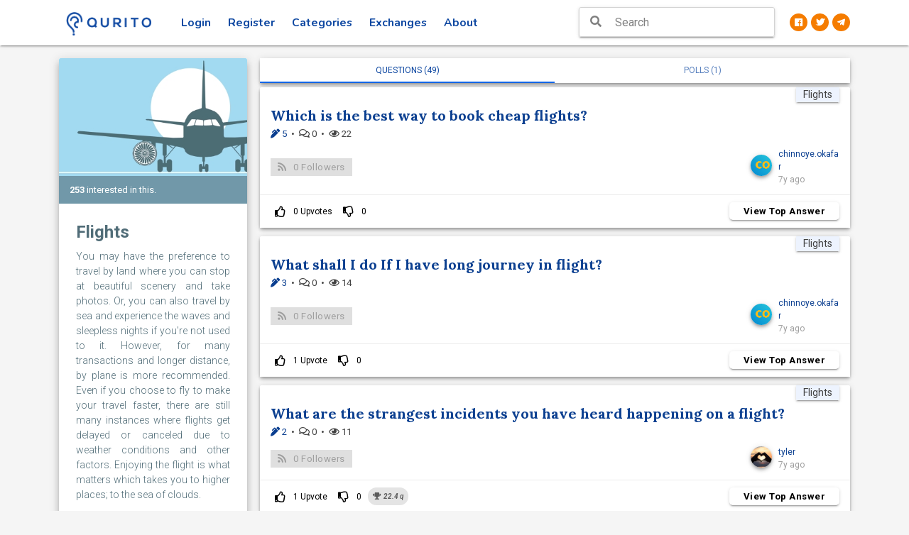

--- FILE ---
content_type: text/html; charset=utf-8
request_url: https://www.qurito.io/category/flights/
body_size: 6206
content:
<!DOCTYPE html><html lang="en" prefix="og: http://ogp.me/ns#"><head><script async="" src="https://www.googletagmanager.com/gtag/js?id=UA-122993813-1"></script><script>
                window.dataLayer = window.dataLayer || [];

                function gtag() {
                    dataLayer.push(arguments);
                }

                gtag('js', new Date());
                gtag('config', 'UA-122993813-1');
            </script><meta content="text/html; charset=utf-8" http-equiv="Content-Type"/><meta content="width=device-width, initial-scale=1" name="viewport"/><meta content="IE=edge" http-equiv="X-UA-Compatible"/><meta content="no" name="msapplication-tap-highlight"/><meta content="”notranslate”" name="”google”"/><meta content="3KoYa9Fb5DLdBchGLJNerJWV8z-y6nN7mx3PbwiNfkU" name="google-site-verification"/><meta content="#0D47A1" name="theme-color"/><meta content="qa, poll, question, answer, qurito, curious" name="keywords"/><meta content="yes" name="mobile-web-app-capable"/><meta content="yes" name="apple-mobile-web-app-capable"/><meta content="Qurito" name="apple-mobile-web-app-title"/><meta content="white" name="apple-mobile-web-app-status-bar-style"/><meta content="telephone=no" name="format-detection"/><meta content="Flights" property="og:title"/><meta content="https://www.qurito.io/category/flights/" property="og:url"/><meta content="You may have the preference to travel by land where you can stop at beautiful scenery and take photos. Or, you can also travel by sea and experience the waves and sleepless nights if you're not used to it.  However, for many transactions and longer distance, by plane is more recommended. Even if you choose to fly to make your travel faster, there are still many instances where flights get delayed or canceled due to weather conditions and other factors. Enjoying the flight is what matters which takes you to higher places; to the sea of clouds." name="description"/><meta content="You may have the preference to travel by land where you can stop at beautiful scenery and take photos. Or, you can also travel by sea and experience the waves and sleepless nights if you're not used to it.  However, for many transactions and longer distance, by plane is more recommended. Even if you choose to fly to make your travel faster, there are still many instances where flights get delayed or canceled due to weather conditions and other factors. Enjoying the flight is what matters which takes you to higher places; to the sea of clouds." property="og:description"/><meta content="website" property="og:type"/><meta content="Qurito - Curiosity Redefined!" property="og:site_name"/><meta content="https://www.qurito.io/media/categories/Optimized-FLIGHT.jpg" property="og:image"/><meta content="388" property="og:image:width"/><meta content="300" property="og:image:height"/><meta content="You may have the preference to travel by land where you can stop at beautiful scenery and take photos. Or, you can also travel by sea and experience the waves and sleepless nights if you're not used to it.  However, for many transactions and longer distance, by plane is more recommended. Even if you choose to fly to make your travel faster, there are still many instances where flights get delayed or canceled due to weather conditions and other factors. Enjoying the flight is what matters which takes you to higher places; to the sea of clouds." property="og:description"/><meta content="231639117595037" property="fb:app_id"/><meta content="summary" name="twitter:card"/><meta content="@QuritoOfficial" name="twitter:site"/><title>Flights - Qurito</title><link href="/static/manifest.json" rel="manifest"/><link href="/static/images/touch-icon-iphone-57-precomposed.png" rel="apple-touch-icon-precomposed" sizes="57x57"/><link href="/static/images/touch-icon-iphone-72-precomposed.png" rel="apple-touch-icon-precomposed" sizes="72x72"/><link href="/static/images/touch-icon-iphone-114-precomposed.png" rel="apple-touch-icon-precomposed" sizes="114x114"/><link href="/static/images/touch-icon-iphone-144-precomposed.png" rel="apple-touch-icon-precomposed" sizes="144x144"/><link href="/static/images/touch-icon-iphone-512-precomposed.png" rel="apple-touch-icon-precomposed" sizes="512x512"/><link href="/static/favicon.png" rel="icon"/><link href="/static/css_min/wKy2sLK6tr6yzrQ%3D.min.css?v=2.8.7" rel="stylesheet" type="text/css"/><link href="/static/css_min/xr-7t6U%3D.min.css?v=2.8.7" rel="stylesheet" type="text/css"/><link href="/static/css_min/xr-7t6V-u8e1wMK2vaewrg%3D%3D.min.css?v=2.8.7" rel="stylesheet" type="text/css"/><link href="/static/css_min/w7C0saW0yX-8t8HCt66tocM%3D.min.css?v=2.8.7" rel="stylesheet" type="text/css"/><link href="/static/css_min/xsKnsLSywbe7yA%3D%3D.min.css?v=2.8.7" rel="stylesheet" type="text/css"/><link href="/static/fonts/fontawesome-free-5.1.0-web/css/all.css?v=2.8.7" rel="stylesheet" type="text/css"/><link href="/static/css_min/v7Sps7Q%3D.min.css?v=2.8.7" rel="stylesheet" type="text/css"/><link href="/static/css_min/vLijsqXHvrfAucE%3D.min.css?v=2.8.7" rel="stylesheet" type="text/css"/><link href="/static/css_min/tbq2v6--gsCqyg%3D%3D.min.css?v=2.8.7" rel="stylesheet" type="text/css"/><link href="/static/css_min/tMC2uqPAwsK1ucO4.min.css?v=2.8.7" rel="stylesheet" type="text/css"/><link href="/static/css_min/urS2s7Wz.min.css?v=2.8.7" rel="stylesheet" type="text/css"/><link href="/static/css_min/tsC1v6--.min.css?v=2.8.7" rel="stylesheet" type="text/css"/><script src="/static/js_min/vby3sLLKgoV3hn2E.min.js?v=2.8.7" type="text/javascript"></script></head><body id="topic-view"><div id="loader-wrapper"><div id="loader"><img class="circle" height="100" src="/static/images/loaderr.gif" width="100"/></div><div class="loader-section section-right"></div></div><header class="page-topbar" id="header"><div class="navbar-fixed"><nav class="white"><div class="nav-wrapper container"><ul class="left"><li><h1 class="logo-wrapper"><a class="brand-logo darken-1" href="/"><img alt="qurito logo" src="/static/images/landing_logo.png"/></a></h1></li></ul><ul class="left top-menu hide-on-med-and-down"><li class=""><a class="waves-effect waves-block waves-ripple" href="/login/">Login</a></li><li class=""><a class="waves-effect waves-block waves-ripple" href="/signup/">Register</a></li><li class=""><a class="waves-effect waves-block waves-ripple " href="/categories/">Categories</a></li><li class=""><a class="waves-effect waves-block waves-ripple" href="/exchanges/">Exchanges</a></li><li><a class="waves-effect waves-block waves-ripple" href="/help/about/">About</a></li></ul><ul class="right hide-on-large-only"><li><button class="search-button fa-lg zaffre-text" style="background: transparent;border: none;"><i class="fas fa-search" style="font-size: 1.33333em; line-height: 56px;"></i></button></li></ul><ul class="hide-on-med-and-down right social-links"><li><a class="circle orange darken-2 white-text" href="https://www.facebook.com/qurito" target="_blank"><i class="fab fa-facebook"></i></a></li><li><a class="circle orange darken-2 white-text" href="https://www.twitter.com/QuritoOfficial" target="_blank"><i class="fab fa-twitter"></i></a></li><li><a class="circle orange darken-2 white-text" href="https://t.me/qurito" target="_blank"><i class="fab fa-telegram-plane"></i></a></li></ul><div class="header-search-wrapper hide-on-med-and-down sideNav-lock right"><i class="fas fa-search fa-lg"></i><form action="/search/" method="get"><input autocomplete="off" class="header-search-input z-depth-2 search-header" id="q" name="q" placeholder="Search" type="text" value=""/><button class="hiddendiv" type="submit">Submit</button></form></div></div><div class="search-bar" style="display: none;"><div class="row margin"><form action="/search/" class="col s12" method="get"><div class="input-field col s1 center close-button-block no-padding"><button class="btn-flat padding-1 white" type="button"><i class="fas fa-chevron-left fa-lg"></i></button></div><div class="input-field col s10"><input autocomplete="off" autofocus="autofocus" id="id_q" name="q" placeholder="What are you looking for?" required="" type="text" value=""/><label class="active" for="id_q"></label></div><div class="input-field col s1 center no-padding"><button class="btn-flat padding-1 white" type="submit"><i class="fas fa-search fa-lg"></i></button></div></form></div></div></nav></div></header><aside class="hide-on-large-only" id="left-sidebar-nav"><ul class="side-nav leftside-navigation" id="slide-out"><li><a href="/"><i class="fas fa-home"></i> Home</a></li><li class=""><a href="/login/"><i class="fas fa-sign-in-alt"></i> Login</a></li><li class=""><a href="/signup/"><i class="fas fa-user-plus"></i> Register</a></li><li><a href="/categories/"><i class="fas fa-th"></i> Categories</a></li><li><a href="/exchanges/"><i class="fas fa-exchange-alt"></i> Exchanges</a></li><li><a href="/help/getting-started/registration/"><i class="fas fa-question"></i> Help</a></li><li><a href="/help/about/"><i class="fas fa-info-circle"></i> About</a></li><li><a href="/contact/"><i class="fas fa-headset"></i> Contact</a></li></ul><a class="sidebar-collapse btn-medium hide-on-large-only" data-activates="slide-out" href="#"><i class="fas fa-bars font-16"></i></a></aside><div id="main-page-wrapper"><div class="full-overlay"></div><div class=" " id="main"><div class="wrapper"><section id="content"><div class="container"><div class="row" id="topic-page-content"><div class="col s12 l3 no-padding" id="topic-sidebar"><div class="section sidebar__inner"><div class="card z-depth-4"><div class="card-image"><img alt="Flights" class="activator" src="/media/categories/Optimized-FLIGHT.jpg" style="position: relative;"/><div class="total-interested"><span class="white-text"><b>253</b> interested in this.</span></div></div><div class="card-content"><span class="card-title bold">Flights</span><div class="topic-desc flow-text">You may have the preference to travel by land where you can stop at beautiful scenery and take photos. Or, you can also travel by sea and experience the waves and sleepless nights if you're not used to it. However, for many transactions and longer distance, by plane is more recommended. Even if you choose to fly to make your travel faster, there are still many instances where flights get delayed or canceled due to weather conditions and other factors. Enjoying the flight is what matters which takes you to higher places; to the sea of clouds.</div></div></div><div class="row"><div class="col s6 l12 pb-2"><a class="btn btn-bordered white bold zaffre-text text-lighten-2 white-text" href="/question/ask/?category=flights" style="width: 100%;" target="_blank">Ask a question</a></div><div class="col s6 l12 pb-2"><a class="btn btn-bordered white bold zaffre-text text-lighten-2 white-text" href="/poll/post/?category=flights" style="width: 100%;" target="_blank">Post a poll</a></div></div><ul class="collection with-header z-depth-1"><li class="collection-header zaffre lighten-2" style="padding: 4px 20px"><h5 class="bold white-text">Similar Categories</h5></li><ul class="collection margin" style="border: none;max-height: 240px;overflow: auto;"><li class="collection-item valign-wrapper"><img src="/media/categories/Optimized-AUTOMOBILE.jpg" width="35"/><a href="/category/automobiles/" style="padding-left: 10px;font-size: 13px;">Automobiles</a></li></ul></ul></div></div><div class="col s12 l9"><div class="section"><ul class="tabs z-depth-2 topic-viewing-tabs" style="overflow:visible;"><li class="tab col s6"><a class="active" href="#questions">Questions (49)</a></li><li class="tab col s6 "><a href="#polls">Polls (1)</a></li></ul><div class="row"><div class="col s12 feed" id="questions"><div class="card z-depth-2 qa question-id" data-id="1529401395841" data-pk="1076" data-url="/ajax/sevmamra/gathiya_/" id="qa-question-1529401395841-feeds"><div class="card-content"><span class="center category z-depth-1"><a class="grey-text text-darken-3" href="/category/flights/" target="_top">Flights</a></span><div class="card-title row"><div class="col s12 no-padding"><a class="question-title" href="/question/1529401395841/which-is-the-best-way-to-book-cheap-flights/" target="_top">Which is the best way to book cheap flights?</a></div></div><p class="grey-text text-darken-3 answers-comments-views"><span><a href="/question/1529401395841/which-is-the-best-way-to-book-cheap-flights/#answers"><i class="fas fa-pen-alt"></i> 5</a></span>  •  <span><i class="far fa-comments"></i> 0</span>  •  <span><i class="far fa-eye"></i> 22</span></p><div class="row valign-wrapper"><div class="col s6 left-align no-padding" style="margin-top: 10px"><a class="btn btn-primary follow-question btn-custom waves-effect normal-case disabled"><i class="fas fa-rss left grey-text" style="font-size: 1.1rem;"></i> <span class="followers">0</span> <span class="hide-on-small-only">Followers</span></a></div><div class="col s6 right-align no-padding" style="margin-top: 10px"><div class="row valign-wrapper"><div class="col s6 m3 offset-m6 right-align pr-0"><a href="/profile/chinnoye.okafar/" target="_top"><img alt="chinnoye.okafar" class="circle z-depth-2 responsive-img gradient-45deg-light-blue-cyan hand-pointer" height="30" src="https://res.cloudinary.com/quritocloud/image/upload/qkra9c5kuj5uxiflpo4c.png" width="30"/></a></div><div class="col s6 m3 left-align" style="word-break: break-all"><a href="/profile/chinnoye.okafar/" target="_top">chinnoye.okafar</a><p class="grey-text">7y ago</p></div></div></div></div></div><div class="card-action indigo-text"><a class="hide-on-small-only btn-flat up-vote waves-effect black-text login_popup" href="#/"><i class="far fa-thumbs-up left"></i> <span>0</span> <span class="hide-on-small-only">Upvotes</span></a> <a class="hide-on-small-only btn-flat down-vote waves-effect black-text login_popup" href="#/"><i class="far fa-thumbs-down left"></i> <span>0</span></a> <a class="modal-trigger btn new-btn-follow white show-answer btn-custom waves-effect normal-case right hide-on-small-only" data-id="1529401667386" data-pk="1076" data-url="/ajax/sevmamra/gathiya_/" href="#top-ans-1529401395841">View Top Answer</a></div><div class="modal modal-fixed-footer top-answer-block" id="top-ans-1529401395841"><div class="center" style="position: absolute;top: 50%;transform: translateY(-50%);width: 100%"><img alt="loading" src="/static/images/loader.gif"/></div></div><div class="center hide-on-med-and-up answer-bottom-block"><a class="btn btn-flat white question-vote up-vote login_popup" href="#/" style="width:35%;border-right: 1px solid lightgrey"><i class="far fa-thumbs-up"></i> <span>Upvotes</span> <small>0</small></a> <a class="btn btn-flat white question-vote down-vote login_popup" href="#/" style="width:15%;border-right: 1px solid lightgrey"><i class="far fa-thumbs-down"></i> <small>0</small></a> <a class="modal-trigger btn btn-flat show-answer white zaffre-text text-lighten-2 bold waves-effect waves-ripple" data-id="1529401667386" data-pk="3961" data-url="/ajax/sevmamra/gathiya/" href="#top-ans-1529401395841" style="width: 50%;">View Top Answer</a></div></div><div class="card z-depth-2 qa question-id" data-id="1529647408848" data-pk="686" data-url="/ajax/sevmamra/gathiya_/" id="qa-question-1529647408848-feeds"><div class="card-content"><span class="center category z-depth-1"><a class="grey-text text-darken-3" href="/category/flights/" target="_top">Flights</a></span><div class="card-title row"><div class="col s12 no-padding"><a class="question-title" href="/question/1529647408848/what-shall-i-do-if-i-have-long-journey-in-flight/" target="_top">What shall I do If I have long journey in flight?</a></div></div><p class="grey-text text-darken-3 answers-comments-views"><span><a href="/question/1529647408848/what-shall-i-do-if-i-have-long-journey-in-flight/#answers"><i class="fas fa-pen-alt"></i> 3</a></span>  •  <span><i class="far fa-comments"></i> 0</span>  •  <span><i class="far fa-eye"></i> 14</span></p><div class="row valign-wrapper"><div class="col s6 left-align no-padding" style="margin-top: 10px"><a class="btn btn-primary follow-question btn-custom waves-effect normal-case disabled"><i class="fas fa-rss left grey-text" style="font-size: 1.1rem;"></i> <span class="followers">0</span> <span class="hide-on-small-only">Followers</span></a></div><div class="col s6 right-align no-padding" style="margin-top: 10px"><div class="row valign-wrapper"><div class="col s6 m3 offset-m6 right-align pr-0"><a href="/profile/chinnoye.okafar/" target="_top"><img alt="chinnoye.okafar" class="circle z-depth-2 responsive-img gradient-45deg-light-blue-cyan hand-pointer" height="30" src="https://res.cloudinary.com/quritocloud/image/upload/qkra9c5kuj5uxiflpo4c.png" width="30"/></a></div><div class="col s6 m3 left-align" style="word-break: break-all"><a href="/profile/chinnoye.okafar/" target="_top">chinnoye.okafar</a><p class="grey-text">7y ago</p></div></div></div></div></div><div class="card-action indigo-text"><a class="hide-on-small-only btn-flat up-vote waves-effect black-text login_popup" href="#/"><i class="far fa-thumbs-up left"></i> <span>1</span> <span class="hide-on-small-only">Upvote</span></a> <a class="hide-on-small-only btn-flat down-vote waves-effect black-text login_popup" href="#/"><i class="far fa-thumbs-down left"></i> <span>0</span></a> <a class="modal-trigger btn new-btn-follow white show-answer btn-custom waves-effect normal-case right hide-on-small-only" data-id="1529647854726" data-pk="686" data-url="/ajax/sevmamra/gathiya_/" href="#top-ans-1529647408848">View Top Answer</a></div><div class="modal modal-fixed-footer top-answer-block" id="top-ans-1529647408848"><div class="center" style="position: absolute;top: 50%;transform: translateY(-50%);width: 100%"><img alt="loading" src="/static/images/loader.gif"/></div></div><div class="center hide-on-med-and-up answer-bottom-block"><a class="btn btn-flat white question-vote up-vote login_popup" href="#/" style="width:35%;border-right: 1px solid lightgrey"><i class="far fa-thumbs-up"></i> <span>Upvote</span> <small>1</small></a> <a class="btn btn-flat white question-vote down-vote login_popup" href="#/" style="width:15%;border-right: 1px solid lightgrey"><i class="far fa-thumbs-down"></i> <small>0</small></a> <a class="modal-trigger btn btn-flat show-answer white zaffre-text text-lighten-2 bold waves-effect waves-ripple" data-id="1529647854726" data-pk="4374" data-url="/ajax/sevmamra/gathiya/" href="#top-ans-1529647408848" style="width: 50%;">View Top Answer</a></div></div><div class="card z-depth-2 qa question-id" data-id="1530196362547" data-pk="993" data-url="/ajax/sevmamra/gathiya_/" id="qa-question-1530196362547-feeds"><div class="card-content"><span class="center category z-depth-1"><a class="grey-text text-darken-3" href="/category/flights/" target="_top">Flights</a></span><div class="card-title row"><div class="col s12 no-padding"><a class="question-title" href="/question/1530196362547/what-are-the-strangest-incidents-you-have-heard-happening-on-a-flight/" target="_top">What are the strangest incidents you have heard happening on a flight?</a></div></div><p class="grey-text text-darken-3 answers-comments-views"><span><a href="/question/1530196362547/what-are-the-strangest-incidents-you-have-heard-happening-on-a-flight/#answers"><i class="fas fa-pen-alt"></i> 2</a></span>  •  <span><i class="far fa-comments"></i> 0</span>  •  <span><i class="far fa-eye"></i> 11</span></p><div class="row valign-wrapper"><div class="col s6 left-align no-padding" style="margin-top: 10px"><a class="btn btn-primary follow-question btn-custom waves-effect normal-case disabled"><i class="fas fa-rss left grey-text" style="font-size: 1.1rem;"></i> <span class="followers">0</span> <span class="hide-on-small-only">Followers</span></a></div><div class="col s6 right-align no-padding" style="margin-top: 10px"><div class="row valign-wrapper"><div class="col s6 m3 offset-m6 right-align pr-0"><a href="/profile/tyler/" target="_top"><img alt="tyler" class="circle z-depth-2 responsive-img gradient-45deg-light-blue-cyan hand-pointer" height="30" src="https://res.cloudinary.com/quritocloud/image/upload/v1532366876/s7o9labvgbkyuoagspph.jpg" width="30"/></a></div><div class="col s6 m3 left-align" style="word-break: break-all"><a href="/profile/tyler/" target="_top">tyler</a><p class="grey-text">7y ago</p></div></div></div></div></div><div class="card-action indigo-text"><a class="hide-on-small-only btn-flat up-vote waves-effect black-text login_popup" href="#/"><i class="far fa-thumbs-up left"></i> <span>1</span> <span class="hide-on-small-only">Upvote</span></a> <a class="hide-on-small-only btn-flat down-vote waves-effect black-text login_popup" href="#/"><i class="far fa-thumbs-down left"></i> <span>0</span></a> <i class="chip earning" title="22.4 qurito = 0.224 QURO"><i class="fas fa-trophy"></i>  <b>22.4</b> q</i> <a class="modal-trigger btn new-btn-follow white show-answer btn-custom waves-effect normal-case right hide-on-small-only" data-id="1553017628343" data-pk="993" data-url="/ajax/sevmamra/gathiya_/" href="#top-ans-1530196362547">View Top Answer</a></div><div class="modal modal-fixed-footer top-answer-block" id="top-ans-1530196362547"><div class="center" style="position: absolute;top: 50%;transform: translateY(-50%);width: 100%"><img alt="loading" src="/static/images/loader.gif"/></div></div><div class="center hide-on-med-and-up answer-bottom-block"><a class="btn btn-flat white question-vote up-vote login_popup" href="#/" style="width:35%;border-right: 1px solid lightgrey"><i class="far fa-thumbs-up"></i> <span>Upvote</span> <small>1</small></a> <a class="btn btn-flat white question-vote down-vote login_popup" href="#/" style="width:15%;border-right: 1px solid lightgrey"><i class="far fa-thumbs-down"></i> <small>0</small></a> <a class="modal-trigger btn btn-flat show-answer white zaffre-text text-lighten-2 bold waves-effect waves-ripple" data-id="1553017628343" data-pk="16686" data-url="/ajax/sevmamra/gathiya/" href="#top-ans-1530196362547" style="width: 50%;">View Top Answer</a></div></div><div class="endless_container load-more-card" style="padding: 0; margin-top: 0;"><a class="endless_more" data-el-querystring-key="page" href="/category/flights/?page=2">Load More <i class="fas fa-chevron-circle-down"></i></a><div class="endless_loading" style="display: none;"><div class="card z-depth-2 qa question-id content-placeholder left-align"><div class="card-content"><div class="card-title row"><div class="col s12 no-padding animated-background h22 mb10 width-100"></div></div><div class="animated-background ph-content-sm-btn width-5 h16 mb5 mr10 br5 inline-block"></div><div class="animated-background ph-content-sm-btn width-5 h16 mb5 mr10 br5 inline-block"></div><div class="animated-background ph-content-sm-btn width-5 h16 mb5 mr10 br5 inline-block"></div><div class="row ph-content-desc"><div class="col s12 no-padding"><div class="animated-background h16 width-100 mb5"></div><div class="animated-background h16 width-80"></div></div></div><div class="row valign-wrapper"><div class="col s8 right-align no-padding mt10"><div class="row valign-wrapper"><div class="col s2 m2 offset-s6 offset-m8 right-align pr-0"><div class="animated-background w35 h35 br50pr"></div></div><div class="col s8 m10 left-align offset-s1"><div class="animated-background h12 mb5"></div><div class="animated-background h12"></div></div></div></div></div></div><div class="card-action pt10"><div class="animated-background h18 width-15 br5 inline-block mr5"></div><div class="animated-background h18 width-15 br5 inline-block mr5"></div><div class="animated-background h18 width-10 br5 inline-block mr5"></div><div class="animated-background h18 width-8 br5 inline-block mr5"></div><div class="animated-background h18 width-12 br5 inline-block mr5 right"></div></div></div><div class="card z-depth-2 qa question-id content-placeholder left-align"><div class="card-content"><div class="card-title row"><div class="col s12 no-padding animated-background h22 mb10 width-100"></div></div><div class="animated-background ph-content-sm-btn width-5 h16 mb5 mr10 br5 inline-block"></div><div class="animated-background ph-content-sm-btn width-5 h16 mb5 mr10 br5 inline-block"></div><div class="animated-background ph-content-sm-btn width-5 h16 mb5 mr10 br5 inline-block"></div><div class="row ph-content-desc"><div class="col s12 no-padding"><div class="animated-background h16 width-100 mb5"></div><div class="animated-background h16 width-80"></div></div></div><div class="row valign-wrapper"><div class="col s8 right-align no-padding mt10"><div class="row valign-wrapper"><div class="col s2 m2 offset-s6 offset-m8 right-align pr-0"><div class="animated-background w35 h35 br50pr"></div></div><div class="col s8 m10 left-align offset-s1"><div class="animated-background h12 mb5"></div><div class="animated-background h12"></div></div></div></div></div></div><div class="card-action pt10"><div class="animated-background h18 width-15 br5 inline-block mr5"></div><div class="animated-background h18 width-15 br5 inline-block mr5"></div><div class="animated-background h18 width-10 br5 inline-block mr5"></div><div class="animated-background h18 width-8 br5 inline-block mr5"></div><div class="animated-background h18 width-12 br5 inline-block mr5 right"></div></div></div><div class="card z-depth-2 qa question-id content-placeholder left-align"><div class="card-content"><div class="card-title row"><div class="col s12 no-padding animated-background h22 mb10 width-100"></div></div><div class="animated-background ph-content-sm-btn width-5 h16 mb5 mr10 br5 inline-block"></div><div class="animated-background ph-content-sm-btn width-5 h16 mb5 mr10 br5 inline-block"></div><div class="animated-background ph-content-sm-btn width-5 h16 mb5 mr10 br5 inline-block"></div><div class="row ph-content-desc"><div class="col s12 no-padding"><div class="animated-background h16 width-100 mb5"></div><div class="animated-background h16 width-80"></div></div></div><div class="row valign-wrapper"><div class="col s8 right-align no-padding mt10"><div class="row valign-wrapper"><div class="col s2 m2 offset-s6 offset-m8 right-align pr-0"><div class="animated-background w35 h35 br50pr"></div></div><div class="col s8 m10 left-align offset-s1"><div class="animated-background h12 mb5"></div><div class="animated-background h12"></div></div></div></div></div></div><div class="card-action pt10"><div class="animated-background h18 width-15 br5 inline-block mr5"></div><div class="animated-background h18 width-15 br5 inline-block mr5"></div><div class="animated-background h18 width-10 br5 inline-block mr5"></div><div class="animated-background h18 width-8 br5 inline-block mr5"></div><div class="animated-background h18 width-12 br5 inline-block mr5 right"></div></div></div></div></div></div><div class="col s12 feed" id="polls"></div></div></div></div></div></div></section></div></div><div class="login-popup-window" id="popup-window"><div class="card-panel gradient-45deg-semi-dark white-text scale-transition scale-out" id="popup-dialog"><a class="close-popup-dialog white-text" href="#/"><i class="fas fa-times fa-lg"></i></a><div class="center"><h4 class="mt-0 bold">Oops!</h4><h5 class="mt-0">We know it's a bummer but you need to Login or Register to perform this action.</h5><div><a class="waves-effect waves-light btn gra box-shadow-none border-round normal-case action-button" href="/login/">Login</a> <a class="waves-effect waves-light btn gra box-shadow-none border-round normal-case action-button ml-1" href="/signup/">Register Now!</a></div></div></div></div></div><div class="search-suggestions mobile" style="display: none;"><div class="padding-2 card center"><a class="btn btn-primary btn-custom orange darken-2 white-text" href="/question/ask/" style="width: 100%;">Ask a Question</a></div></div><div id="njdfsfcmnx"><input name="csrfmiddlewaretoken" type="hidden" value="FpCoA4o92Ch0LwRx8g57F8YbPx3TMgCqM39wGaU30ZZXajrJFVsLjmrbQPtZ5kUb"/></div><script src="/static/js_min/wKy2sLK6tr6yzrQ%3D.min.js?v=2.8.7" type="text/javascript"></script><script src="/static/js_min/tay1sJ-0xMG0vbSyvqe_tLrDubw%3D.min.js?v=2.8.7" type="text/javascript"></script><script src="/static/js_min/w7C0saW0yX-8t8HCt66tocM%3D.min.js?v=2.8.7" type="text/javascript"></script><script src="/static/js_min/w7e3sqm_yA%3D%3D.min.js?v=2.8.7" type="text/javascript"></script><script src="/static/js_min/xsKnsLSywbe7yA%3D%3D.min.js?v=2.8.7" type="text/javascript"></script><script src="/static/js_min/x7Syu7l_tr61.min.js?v=2.8.7" type="text/javascript"></script><script src="/static/js_min/uLdvu6G4vsCqyLjCuQ%3D%3D.min.js?v=2.8.7" type="text/javascript"></script><script src="/static/js_min/vLijsqXHvrfAucE%3D.min.js?v=2.8.7" type="text/javascript"></script><script src="/static/js_min/u7Cjr7LAxL8%3D.min.js?v=2.8.7" type="text/javascript"></script><script src="/static/js_min/vZy3sLLKg7qutbPFurG4.min.js?v=2.8.7" type="text/javascript"></script><script src="/static/js_min/tay1sJ-0xL-2w70%3D.min.js?v=2.8.7" type="text/javascript"></script><script src="/static/js_min/vby3sLLKg7O-yL62uq-7rLbJtw%3D%3D.min.js?v=2.8.7" type="text/javascript"></script><script>
            function profile_setup_toast() {
                Materialize.toast('<span>Please complete your profile setup. <a class="btn-flat toast-action" href="/profile_setup/">Proceed</a></span>', 2000);
            }
        </script><script>
        $(document).on('focus', '.search-header', function (e) {
            $('.full-overlay').show();
        });
        $(document).on('blur', '.search-header', function (e) {
            $('.full-overlay').hide();
        });
    </script><script src="/static/js_min/uLdvu6G4vsCqyLjCuQ%3D%3D.min.js?v=2.8.7"></script><script src="/static/js_min/u7Sps6y6vLq9.min.js?v=2.8.7"></script><script src="/static/js_min/x7qytKOwuMG2wb7B.min.js?v=2.8.7"></script><script src="/static/js_min/pbC1tLq2qLe3x77F.min.js?v=2.8.7" type="text/javascript"></script><script src="/static/js_min/xr-rrqvKgsWyuLS1rLQ%3D.min.js?v=2.8.7" type="text/javascript"></script><script>
        if ($(window).width() >= 992) {
            var sidebar = new StickySidebar('#topic-sidebar', {
                innerWrapperSelector: '.sidebar__inner',
                topSpacing: 65,
                resizeSensor: true,
                bottomSpacing: 0
            });
        }
    </script><script src="/static/js_min/vby3sLLKg8Wsxr6_t6i0srY%3D.min.js?v=2.8.7" type="text/javascript"></script><script src="/static/js_min/treru6LAtsSt.min.js?v=2.8.7" type="text/javascript"></script><script src="/static/js_min/tsC1v6--gsWsxrjDvw%3D%3D.min.js?v=2.8.7" type="text/javascript"></script><script>
        $(document).ready(function () {
            var appendto = document.body;
            var width = 'auto';
            var maxHeight = 300;
            var noSuggestionNotice = '<b>No Results Found. <a href=\'/question/ask/\'>Ask a new question</a></b>';
            if ($(window).width() <= 988) {
                appendto = '.search-suggestions.mobile';
                width = "100%";
                maxHeight = 9999;
                noSuggestionNotice = 'No Results Found';
            }
            $('#id_q, #q').devbridgeAutocomplete({
                serviceUrl: "/ajax/autocomplete/",
                minChars: 3,
                dataType: 'json',
                preventBadQueries: false,
                type: 'POST',
                appendTo: appendto,
                width: width,
                maxHeight: maxHeight,
                containerClass: "search-suggestions z-depth-1",
                preserveInput: true,
                showNoSuggestionNotice: true,
                noSuggestionNotice: noSuggestionNotice,
                onSelect: function (suggestion) {
                    window.location = suggestion.url
                }
            });
        });
    </script><script defer src="https://static.cloudflareinsights.com/beacon.min.js/vcd15cbe7772f49c399c6a5babf22c1241717689176015" integrity="sha512-ZpsOmlRQV6y907TI0dKBHq9Md29nnaEIPlkf84rnaERnq6zvWvPUqr2ft8M1aS28oN72PdrCzSjY4U6VaAw1EQ==" data-cf-beacon='{"version":"2024.11.0","token":"d80d4c0e9379428bbdcf5fae3c40170a","r":1,"server_timing":{"name":{"cfCacheStatus":true,"cfEdge":true,"cfExtPri":true,"cfL4":true,"cfOrigin":true,"cfSpeedBrain":true},"location_startswith":null}}' crossorigin="anonymous"></script>
</body></html>

--- FILE ---
content_type: application/javascript
request_url: https://www.qurito.io/static/js_min/pbC1tLq2qLe3x77F.min.js?v=2.8.7
body_size: 1108
content:
'use strict';(function(a,b){if(typeof define==="function"&&define.amd)define(b);else if(typeof exports==="object")module.exports=b();else a.ResizeSensor=b();}(typeof window!=='undefined'?window:this,function(){if(typeof window==="undefined")return null;var a=window.requestAnimationFrame||window.mozRequestAnimationFrame||window.webkitRequestAnimationFrame||function(a){return window.setTimeout(a,20);};function b(a,b){var c=Object.prototype.toString.call(a);var d=('[object Array]'===c||('[object NodeList]'===c)||('[object HTMLCollection]'===c)||('[object Object]'===c)||('undefined'!==typeof jQuery&&a instanceof jQuery)||('undefined'!==typeof Elements&&a instanceof Elements));var e=0,f=a.length;if(d)for(;e<f;e++)b(a[e]);else b(a);}function c(a){if(!a.getBoundingClientRect)return{width:a.offsetWidth,height:a.offsetHeight};var b=a.getBoundingClientRect();return{width:Math.round(b.width),height:Math.round(b.height)};}var d=function(e,f){var g;function h(){var a=[];this.add=function(b){a.push(b);};var b,c;this.call=function(d){for(b=0,c=a.length;b<c;b++)a[b].call(this,d);};this.remove=function(d){var e=[];for(b=0,c=a.length;b<c;b++)if(a[b]!==d)e.push(a[b]);a=e;};this.length=function(){return a.length;};}function i(b,d){if(!b)return;if(b.resizedAttached){b.resizedAttached.add(d);return;}b.resizedAttached=new h();b.resizedAttached.add(d);b.resizeSensor=document.createElement('div');b.resizeSensor.dir='ltr';b.resizeSensor.className='resize-sensor';var e='position: absolute; left: -10px; top: -10px; right: 0; bottom: 0; overflow: hidden; z-index: -1; visibility: hidden; max-width: 100%';var f='position: absolute; left: 0; top: 0; transition: 0s;';b.resizeSensor.style.cssText=e;b.resizeSensor.innerHTML='<div class="resize-sensor-expand" style="'+e+'">'+'<div style="'+f+'"></div>'+'</div>'+'<div class="resize-sensor-shrink" style="'+e+'">'+'<div style="'+f+' width: 200%; height: 200%"></div>'+'</div>';b.appendChild(b.resizeSensor);var g=window.getComputedStyle(b);var i=g?g.getPropertyValue('position'):null;if('absolute'!==i&&'relative'!==i&&'fixed'!==i)b.style.position='relative';var j=b.resizeSensor.childNodes[0];var k=j.childNodes[0];var l=b.resizeSensor.childNodes[1];var m,n;var o=c(b);var p=o.width;var q=o.height;var r=true,s;var t=function(){k.style.width='100000px';k.style.height='100000px';j.scrollLeft=100000;j.scrollTop=100000;l.scrollLeft=100000;l.scrollTop=100000;};var u=function(){if(r)if(!j.scrollTop&&!j.scrollLeft){t();if(!s)s=a(function(){s=0;u();});return;}else r=false;t();};b.resizeSensor.resetSensor=u;var v=function(){n=0;if(!m)return;p=o.width;q=o.height;if(b.resizedAttached)b.resizedAttached.call(o);};var w=function(){o=c(b);m=o.width!==p||o.height!==q;if(m&&!n)n=a(v);u();};var x=function(a,b,c){if(a.attachEvent)a.attachEvent('on'+b,c);else a.addEventListener(b,c);};x(j,'scroll',w);x(l,'scroll',w);a(u);}if(typeof ResizeObserver!=="undefined"){g=new ResizeObserver(function(a){b(a,function(a){f.call(this,{width:a.contentRect.width,height:a.contentRect.height});});});if(e!==undefined)b(e,function(a){g.observe(a);});}else b(e,function(a){i(a,f);});this.detach=function(a){if(typeof ResizeObserver!="undefined")b(e,function(a){g.unobserve(a);});else d.detach(e,a);};this.reset=function(){e.resizeSensor.resetSensor();};};d.reset=function(a,c){b(a,function(a){a.resizeSensor.resetSensor();});};d.detach=function(a,c){b(a,function(a){if(!a)return;if(a.resizedAttached&&typeof c==="function"){a.resizedAttached.remove(c);if(a.resizedAttached.length())return;}if(a.resizeSensor){if(a.contains(a.resizeSensor))a.removeChild(a.resizeSensor);delete a.resizeSensor;delete a.resizedAttached;}});};return d;}));

--- FILE ---
content_type: application/javascript
request_url: https://www.qurito.io/static/js_min/w7e3sqm_yA%3D%3D.min.js?v=2.8.7
body_size: 1200
content:
$(window).on('load',function(){setTimeout(function(){$('body').addClass('loaded');},200);});$(function(){"use strict";var a=$(window).width();var b;$('.nav-collapsible .navbar-toggler').click(function(){c();if($('#left-sidebar-nav').hasClass('nav-expanded')&&!$('#left-sidebar-nav').hasClass('nav-lock')){$('#left-sidebar-nav').toggleClass('nav-expanded');$('#main').toggleClass('main-full');}else{$('#left-sidebar-nav').toggleClass('nav-expanded nav-collapsed');$('#main').toggleClass('main-full');}if($(this).children().text()=='radio_button_unchecked'){$(this).children().text('radio_button_checked');$('#left-sidebar-nav').addClass('nav-lock');$('.header-search-wrapper').addClass('sideNav-lock');}else{$(this).children().text('radio_button_unchecked');$('#left-sidebar-nav').removeClass('nav-lock');$('.header-search-wrapper').removeClass('sideNav-lock');}setTimeout(function(){if(b!=null)if($('#left-sidebar-nav').hasClass('nav-collapsed'))$('.collapsible').collapsible('close',b);},100);});$('#left-sidebar-nav.nav-collapsible').mouseenter(function(){c();if(!$(this).hasClass('nav-lock')){$(this).addClass('nav-expanded').removeClass('nav-collapsed');setTimeout(function(){$('.collapsible').collapsible('open',b);},100);}});$('#left-sidebar-nav.nav-collapsible').mouseleave(function(){c();if(!$(this).hasClass('nav-lock')){$(this).addClass('nav-collapsed').removeClass('nav-expanded');setTimeout(function(){$('.collapsible').collapsible('close',b);},100);}});function c(){$("#slide-out > li > ul > li > a.collapsible-header").each(function(a){if($(this).parent().hasClass('active'))b=a;});}$('.header-search-input').focus(function(){$(this).parent('div').addClass('header-search-wrapper-focus');}).blur(function(){$(this).parent('div').removeClass('header-search-wrapper-focus');});$('#task-card input:checkbox').each(function(){d(this);});$('#task-card input:checkbox').change(function(){d(this);});function d(a){if(!$(a).is(':checked'))$(a).next().css('text-decoration','none');else $(a).next().css('text-decoration','line-through');}if($('#tabs-swipe-demo').length)$('#tabs-swipe-demo').tabs({'swipeable':true});$('select').material_select();var e=document.getElementById('indeterminate-checkbox');if(e!==null)e.indeterminate=true;$('.slider').slider({full_width:true});$('.dropdown-button, .translation-button, .dropdown-menu').dropdown({inDuration:300,outDuration:225,constrainWidth:false,hover:false,gutter:0,belowOrigin:true,alignment:'left',stopPropagation:false});$('.notification-button, .profile-button, .dropdown-settings').dropdown({inDuration:300,outDuration:225,constrainWidth:false,hover:false,gutter:0,belowOrigin:true,alignment:'right',stopPropagation:false});$('.tab-demo').show().tabs();$('.tab-demo-active').show().tabs();$('.parallax').parallax();$('.scrollspy').scrollSpy();$('.tooltipped').tooltip({delay:50});$('.sidebar-collapse').sideNav({edge:'left'});$('.menu-sidebar-collapse').sideNav({menuWidth:240,edge:'left',menuOut:false});$('.chat-collapse').sideNav({menuWidth:300,edge:'right'});$('.datepicker').pickadate({selectMonths:true,selectYears:110});$('select').not('.disabled').material_select();var f=$(".page-topbar").height();var g=window.innerHeight-f;if(!$('#slide-out.leftside-navigation').hasClass('native-scroll'))$('.leftside-navigation').perfectScrollbar({suppressScrollX:true});$('.feed-list-nav .tabs').perfectScrollbar();$('#qa-feeds .feeds-popular-tabs.tabs').perfectScrollbar();var h=$("#chat-out").height();$('.rightside-navigation').perfectScrollbar({suppressScrollX:true});function i(){if((document.fullScreenElement&&document.fullScreenElement!==null)||(!document.mozFullScreen&&!document.webkitIsFullScreen)){if(document.documentElement.requestFullScreen)document.documentElement.requestFullScreen();else if(document.documentElement.mozRequestFullScreen)document.documentElement.mozRequestFullScreen();else if(document.documentElement.webkitRequestFullScreen)document.documentElement.webkitRequestFullScreen(Element.ALLOW_KEYBOARD_INPUT);}else if(document.cancelFullScreen)document.cancelFullScreen();else if(document.mozCancelFullScreen)document.mozCancelFullScreen();else if(document.webkitCancelFullScreen)document.webkitCancelFullScreen();}$('.toggle-fullscreen').click(function(){i();});if($('nav').length)$('.toc-wrapper').pushpin({top:$('nav').height()});else if($('#index-banner').length)$('.toc-wrapper').pushpin({top:$('#index-banner').height()});else $('.toc-wrapper').pushpin({top:0});var j=$('#flow-toggle');j.click(function(){$('#flow-text-demo').children('p').each(function(){$(this).toggleClass('flow-text');});});$("#card-alert .close").click(function(){$(this).closest('#card-alert').fadeOut('slow');});var k=$('#container-toggle-button');k.click(function(){$('body .browser-window .container, .had-container').each(function(){$(this).toggleClass('had-container');$(this).toggleClass('container');if($(this).hasClass('container'))k.text("Turn off Containers");else k.text("Turn on Containers");});});function l(){try{document.createEvent("TouchEvent");return true;}catch(a){return false;}}if(l())$('#nav-mobile').css({overflow:'auto'});});

--- FILE ---
content_type: application/javascript
request_url: https://www.qurito.io/static/js_min/x7qytKOwuMG2wb7B.min.js?v=2.8.7
body_size: 485
content:
$.endlessPaginate({containerSelector:'.feed .endless_container',loadingSelector:'.endless_loading',moreSelector:'.feed a.endless_more',pageSelector:'.feed  .endless_page_template',pagesSelector:'.feed  a.endless_page_link',paginateOnScroll:true,paginateOnScrollMargin:400});$(function(){var a='<div id="feed-loader" class="card padding-10 center"><img src="/static/images/loader.gif" alt="loading"></div>';var b='<div class="card center padding-2"><h5>No Content</h5></div>';var c=$('ul.topic-viewing-tabs').tabs({onShow:function(c){$(this).parent().parent().find('li').removeClass('disabled');$(this).parent().addClass('disabled');$('.feed').empty();$(c).append(a);var d=$(c).attr('id');$.ajax({type:"POST",url:window.location.pathname,data:{'page':'1','querystring_key':'page','viewing':d},success:function(a){$('#feed-loader').remove();if($(a).length)$('#'+d).append(a);else $('#'+d).append(b);}});}});$('.modal').modal();if(window.location.hash){var d=$('a[href="'+window.location.hash+'"]');d.parent().removeClass('disabled');d.trigger('click');}$('#sort-by').on('change',function(c){var d=c.currentTarget.value;var e=$('ul.tabs').find('.active').attr('href');var f=$(e);$('.feed').empty();$(f).append(a);var g=$(f).attr('id');$.ajax({type:"POST",url:window.location.pathname,data:{'page':'1','querystring_key':'page','viewing':g,'sort_by':d},success:function(a){$('#feed-loader').remove();if($(a).length)$('#'+g).append(a);else $('#'+g).append(b);}});});function e(a){$(document).off('click',g,e);var b=$(a.currentTarget);var c=$(a.currentTarget).data('url');var d=$(a.currentTarget).data('slug');$.ajax({type:"POST",url:c,success:function(a){if(a.success){b.removeClass('add-favourite');b.addClass('remove-favourite');b.html('Remove from my interests');b.data('url','/ajax/category/favourite/'+d+'/remove');Materialize.toast(a.message,1500);}else Materialize.toast(a.message,2000);$(document).on('click',g,e);},error:function(){$(document).on('click',g,e);}});}function f(a){$(document).off('click',h,f);var b=$(a.currentTarget);var c=$(a.currentTarget).data('url');var d=$(a.currentTarget).data('slug');$.ajax({type:"POST",url:c,success:function(a){if(a.success){b.removeClass('remove-favourite');b.addClass('add-favourite');b.html('Add to my interests');b.data('url','/ajax/category/favourite/'+d+'/remove');Materialize.toast(a.message,1500);}else Materialize.toast(a.message,2000);$(document).on('click',h,f);},error:function(){$(document).on('click',h,f);}});}var g=".add-favourite";var h=".remove-favourite";$(document).on('mouseover',h,function(){$(this).children("i").addClass('fa-times');});$(document).on('mouseout',h,function(){$(this).children("i").removeClass('fa-times');});$(document).on('click',g,e);$(document).on('click',h,f);});